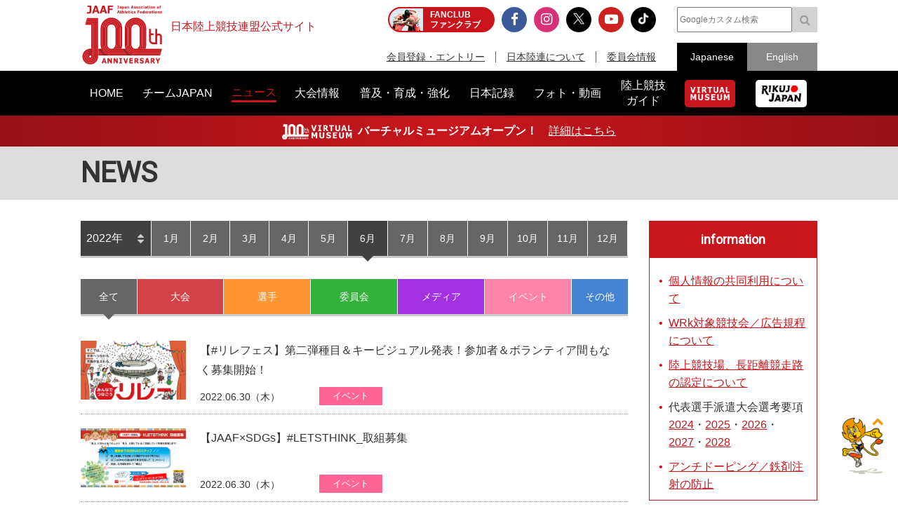

--- FILE ---
content_type: text/html; charset=UTF-8
request_url: https://www.jaaf.or.jp/news/?year=2022&month=6
body_size: 11856
content:
<!doctype html>
<!--[if lt IE 7]><html class="no-js lt-ie9 lt-ie8 lt-ie7" lang="ja"><![endif]-->
<!--[if IE 7]><html class="no-js lt-ie9 lt-ie8" lang="ja"><![endif]-->
<!--[if IE 8]><html class="no-js lt-ie9" lang="ja"><![endif]-->
<!--[if gt IE 8]><!-->
<html class="no-js" lang="ja">
<!--<![endif]-->
<head prefix="og: http://ogp.me/ns# fb: http://ogp.me/ns/fb# article: http://ogp.me/ns/article#">
<meta charset="UTF-8">
<title>ニュース：日本陸上競技連盟公式サイト</title>
<meta name="robots" content="index,follow">
<meta name="Description" content="日本陸上競技連盟公式サイト：公益財団法人日本陸上競技連盟に関する最新ニュースです。">
<meta name="Keywords" content="ニュース,news,リリース,最新情報,トピック,topic,日本陸上競技連盟,陸連,JAAF,陸上,Athletics">
<meta property="og:type" content="article">
<meta property="og:url" content="https://www.jaaf.or.jp/news/">
<meta property="og:site_name" content="日本陸上競技連盟公式サイト">
<meta property="og:image" content="https://www.jaaf.or.jp/img/ogp.png">
<meta property="og:title" content="ニュース：日本陸上競技連盟公式サイト">
<meta property="og:description" content="公益財団法人日本陸上競技連盟に関する最新ニュースです。">
<meta property="og:locale" content="ja_JP">
<meta name="viewport" content="width=device-width, maximum-scale=1, user-scalable=0">
<meta name="format-detection" content="telephone=no">
<link rel="start" href="https://www.jaaf.or.jp/" title="Home">
<link rel="index" href="/">
<link rel="shortcut icon" href="/favicon.ico">
<link rel="apple-touch-icon" href="https://www.jaaf.or.jp/apple-touch-icon.png">
<link rel="manifest" href="/manifest.json">
<link rel="mask-icon" href="https://www.jaaf.or.jp/mask-icon.svg" color="#c8161d" />
<!--[if lt IE 9]>
<script src="http://html5shiv.googlecode.com/svn/trank/html5.js"></script>
<![endif]-->
<link rel="stylesheet" href="/font-awesome.min.css">
<link rel="stylesheet" href="/css/common.css?260119">
<link rel="stylesheet" href="/css/slicknav.css">
 <link href="https://fonts.googleapis.com/css?family=Oswald|Roboto|Roboto+Condensed" rel="stylesheet"> 
<script src="/js/modernizr-2.8.3.min.js"></script>
<!-- Google Tag Manager -->
<script>(function(w,d,s,l,i){w[l]=w[l]||[];w[l].push({'gtm.start':
new Date().getTime(),event:'gtm.js'});var f=d.getElementsByTagName(s)[0],
j=d.createElement(s),dl=l!='dataLayer'?'&l='+l:'';j.async=true;j.src=
'https://www.googletagmanager.com/gtm.js?id='+i+dl;f.parentNode.insertBefore(j,f);
})(window,document,'script','dataLayer','GTM-MM2NL8D6');</script>
<!-- End Google Tag Manager -->
<!-- Google tag (gtag.js) -->
<script async src="https://www.googletagmanager.com/gtag/js?id=G-9SPVJKLSEY"></script>
<script>
	window.dataLayer = window.dataLayer || [];
	function gtag(){dataLayer.push(arguments);}
	gtag('js', new Date());

	gtag('config', 'G-9SPVJKLSEY');
</script>

	<!--<style>
	@media  (max-width:640px) {

	.newsList.thumb {
		border-top:1px dotted #A0A0A0;
	}
	.newsList.thumb li {
		position: relative;
		padding: 0;
	}
	.newsList.thumb li > a {
		display: table;
		position: relative;
		padding: 15px 0 45px;
		z-index: 1;
	}
	.newsList.thumb li > a div {
		display: table-cell;
		width: 120px;
		padding-bottom: 10px;
	}
	#second .newsList.thumb li p {
		display: table-cell;
		padding-bottom: 0;
		padding-left: 10px;
		font-size: 1.4rem;
		vertical-align: top;
	}
	.newsList.thumb li > .newsCate {
		position: absolute;
		left: auto;
		right:0;
		top:auto;
		bottom: 0;
		z-index:10;
		bottom: 14px;
		width: 100px;
		padding-top: 0;
		padding-bottom: 0;
		font-size: 1.2rem;
	}
	.newsList.thumb li span.date {
		display:block;
		position:absolute;
		bottom: 15px;
		left: 0;
		margin-bottom: 0;
		z-index: 0;
	}
		
	}

	@media  (min-width:641px) {
	.newsList.thumb li {
		position: relative;
	}
	.newsList.thumb li > a {
		position: relative;
		padding-left: 0;
		z-index: 1;
	}
	.newsList.thumb li > a div {
		display: table-cell;
		width: 150px;
	}
	#second .newsList.thumb li p {
		padding-bottom: 25px;
		padding-left: 20px;
	}
	.newsList.thumb li > .newsCate {
		position: absolute;
		left:340px;
		top:auto;
		z-index:10;
		bottom: 12px;
	}
	.newsList.thumb li span.date {
		display:block;
		position:absolute;
		bottom: 10px;
		left: 170px;
		z-index: 0;
	}

	}


	</style>-->
</head>
<body id="second" class="news">
<div id="fb-root"></div>
<div class="wrapper">
<!-- Google Tag Manager (noscript) -->
<noscript><iframe src="https://www.googletagmanager.com/ns.html?id=GTM-MM2NL8D6"
height="0" width="0" style="display:none;visibility:hidden"></iframe></noscript>
<!-- End Google Tag Manager (noscript) -->
	<header class="ver100th">
		<div>
			<div class="h1Area">
				<a href="/" title="日本陸上競技連盟 Japan Association of Athletics Federations" class="h1link">
					<figure><!--<img src="/img/h1img.png" alt="日本陸上競技連盟 Japan Association of Athletics Federations"/>--><img src="/img/h1img-100th.png?251029" alt="日本陸上競技連盟 Japan Association of Athletics Federations"/ width="117"></figure>
					<h1>日本陸上競技連盟公式サイト</h1>
				</a>
			</div>
			<div class="headerfblikebtn">
				<div class="fb-like" data-href="http://www.jaaf.or.jp/" data-layout="button_count" data-action="like" data-size="small" data-show-faces="false" data-share="true"></div>
			</div>
			<div class="headerLarea">
				<a href="https://fan.pia.jp/rikujo-fc/" target="_blank" class="link-header"><b><em>FANCLUB</em><span class="pcOnly">ファンクラブ</span></b></a>
			</div>
			<div class="headerRarea">
				<ul class="headersnsLink">
					<li class="fbBtn"><a href="https://www.facebook.com/JapanAthletics?fref=nf" target="_blank"><i class="fa fa-facebook" aria-hidden="true"></i></a></li>
					<li class="instaBtn"><a href="https://www.instagram.com/jaaf_official/" target="_blank"><i class="fa fa-instagram" aria-hidden="true"></i></a></li>
					<li class="xBtn"><a href="https://x.com/jaaf_official" target="_blank"><img src="/img/icon-x.png" alt=""></a></li>
					<li class="youtubeBtn"><a href="https://www.youtube.com/channel/UCPGXX6m7rfGVWuMJTFDC_aw" target="_blank"><i class="fa fa-youtube-play" aria-hidden="true"></i></a></li>
					<li class="tiktokBtn"><a href="https://www.tiktok.com/@jaaf_official/" target="_blank"><img src="/img/icon-tiktok.png" alt="TikTok"></a></li>
					<!--<li class="freshBtn"><a href="https://freshlive.tv/jaaf_official" target="_blank"><i class="fa fa-bolt" aria-hidden="true"></i></a></li>-->
				</ul>
				<ul class="headerLink">
					<li><a href="/members/">会員登録・エントリー</a></li>
					<li><a href="/about/">日本陸連について</a></li>
					<li><a href="/about/resist/">委員会情報</a></li>
					<!--<li><a href="/ethic/compliance.html">お問い合わせ</a></li>-->
				</ul>
			</div>
			<div class="headerRarea2">
				<div class="searchArea">
					<form class="clearfix" action="https://www.google.co.jp/search" target="_blank" method="get" role="search">
					<input type="search" id="q" name="q" value="" placeholder="Googleカスタム検索" class="searchInput"><input type="submit" onclick="ga('send', 'event', 'search', 'click', 'google');" value="&#xf002;" class="searchSubmit pcOnly"><input type="submit" onclick="ga('send', 'event', 'search', 'click', 'google');" value="検索" class="searchSubmit spOnly"><input type="hidden" value="www.jaaf.or.jp" name="sitesearch"><input type="hidden" value="ja">
					</form>
				</div>
				<ul class="selectlang">
					<li><span>Japanese</span></li>
					<li><a href="/english/">English</a></li>
				</ul>
			</div>
		</div>
	</header>
	<nav class="menu-container">
		<div class="menu">
			<ul class="gnav">
				<li id="navHome"><a href="/"><span>HOME</span></a></li>
				<li id="navPlayer"><a href="/player/"><span>チームJAPAN</span></a>
					<ul>
						<li><a href="/teamjapan/">日本代表オフィシャルサイト</a></li>
						<li><a href="/athletes/paris2024/?event=1">パリ2024オリンピック日本代表</a></li>
						<li><a href="/athletes/world2023/">ブダペスト世界選手権日本代表</a></li>
						<li><a href="/athletes/">チームJAPAN</a></li>
						<!--<li><a href="/athletes/primal/">主要選手</a></li>-->
						<li><a href="/diamond/">ダイヤモンドアスリート</a></li>
						<li><a href="/gp-series/ranking/">GPランキング</a></li>
						<li><a href="/uniform/2021/">日本代表ユニフォーム</a></li>
						<li><a href="/2025/ns/">国立満員プロジェクト</a></li>
					</ul>
				</li>
				<li id="navNews"><a href="/news/"><span>ニュース</span></a></li>
				<li id="navCompetition"><a href="/competition/"><span>大会情報</span></a>
					<ul>
						<!--<li><a href="/competition/">大会情報</a></li>-->
						<li><a href="/relayfes/">リレフェス</a></li>
						<li><a href="/jch/110/">日本選手権</a></li>
						<li><a href="http://goldengrandprix-japan.com/ja-jp/" target="_blank">ゴールデングランプリ</a></li>
						<li><a href="/olympic/paris2024/">パリオリンピック</a></li>
						<li><a href="https://www.mgc42195.jp/mgc/" target="_blank">MGC</a></li>
						<li><a href="/gp-series/">GPシリーズ</a></li>
						<li><!--<a href="/wch/budapest2023/">世界選手権</a>--><a href="/wch/tokyo2025/">東京世界陸上</a></li>
						<li><a href="https://www.mgc42195.jp/series/2025-26/" target="_blank">MGCシリーズ</a></li>
						<li><a href="/distance/"> ホクレンDC</a></li>
						<!--<li><a href="/roadrace-search/">ロードレース大会検索機能</a></li>-->
						<li><a href="/remote/myrecord/">全国小学生陸上</a></li>
						<li><a href="/competition/area/">地域別大会検索</a></li>
						<li><a href="/racewalking/">Race walking Navi</a></li>
					</ul>
				</li>
				<li id="navDevelopment"><a href="/development/"><span>普及・育成・強化</span></a>
					<ul>
						<li><a href="/diamond/">ダイヤモンドアスリート</a></li>
						<li><a href="/lst/">ライフスキルトレーニングプログラム</a></li>
						<li><a href="/development/program/">競技者育成プログラム</a></li>
						<li><a href="/development/model/">JAAF 競技者育成指針</a></li>
						<li><a href="/development/model-coach/">JAAF 指導者養成指針</a></li>
						<li><a href="/development/ttmguide/">タレントトランスファーガイド</a></li>
						<li><a href="/development/jhs/">陸上競技指導の手引き（中学校部活動）</a></li>
						<li><a href="/development/coachlicense/">JAAF 公認コーチ資格</a></li>
						<li><a href="/development/atc/">JAAF 認定陸上トレーニングセンター</a></li>
					</ul>
				</li>
				<li id="navRecord"><a href="/record/"><span>日本記録</span></a>
					<ul>
						<li><a href="/record/japan/">日本記録</a></li>
						<li><a href="/record/u20/">U20日本記録</a></li>
						<li><a href="/record/u18/">U18日本記録</a></li>
					</ul>
				</li>
				<li id="navGallery"><a href="/gallery/"><span>フォト・動画</span></a></li>
				<li id="navGuide"><a href="/guide/"><span>陸上競技<br class="pcOnly">ガイド</span></a>
					<ul>
						<li><a href="/history/syoushi/">日本陸上競技連盟小史</a></li>
						<li><a href="/history/olympic/">オリンピック入賞者</a></li>
						<li><a href="/history/world/">世界選手権入賞者</a></li>
						<li><a href="/history/asia/">アジア選手権金メダリスト</a></li>
					</ul>
				</li>
				<!--<li id="navHistory"><a href="/history/"><span>陸上競技ヒストリー</span></a>
					<ul>
						<li><a href="/history/syoushi/">日本陸上競技連盟小史</a></li>
						<li><a href="/history/olympic/">オリンピック入賞者</a></li>
						<li><a href="/history/world/">世界選手権入賞者</a></li>
						<li><a href="/history/asia/">アジア選手権金メダリスト</a></li>
					</ul>
				</li>-->
				<li id="navVm"><a href="https://vm.jaaf.or.jp" target="_blank"><span class="pcOnly"><img src="/img/logo-vm.png" alt=""></span><span class="spOnly">VIRTUAL MUSEUM</span></a>
				<li id="navRikujoJapan"><a href="/rikujo-japan/"><span class="pcOnly"><img src="/img/logo-rikujo-japan.png" alt=""></span><span class="spOnly">RIKUJO JAPAN</span></a>
				<li class="spOnly"><a href="https://www.jaaf.or.jp/protein/" target="_blank"><span>会員登録・エントリー</span></a></li>
				<li class="spOnly"><a href="/about/">日本陸連について</a>
					<ul>
						<li><a href="/about/rikuren/">団体情報</a></li>
						<li><a href="/about/resist/">委員会情報</a></li>
						<li><a href="/about/group/">関連団体</a></li>
						<li><a href="/about/entry/">登録について</a></li>
						<li><a href="/about/fee/">登録料について</a></li>
						<li><a href="/about/rikuren/guidelines/">各種規程・ガイドライン等</a></li>
						<li><a href="/about/cg-code/">スポーツ団体ガバナンスコード</a></li>
						<li><a href="/about/rule/">ルール・ハンドブック</a></li>
						<li><a href="/about/jihou/">陸連時報</a></li>
						<li><a href="/about/publish/">出版物</a></li>
						<li><a href="https://jaafshop.official.ec/" target="_blank">JAAF オフィシャルショップ</a></li>
						<li><a href="/about/social/">社会貢献活動</a></li>
						<li><a href="/about/subsidy/">助成金事業</a></li>
						<li><a href="/kamei/">加盟団体専用ページ</a></li>
						<li><a href="/qanda/">Q＆A</a></li>
					</ul>
				</li>
				<li class="spOnly"><a href="/about/resist/">委員会情報</a>
					<ul>
						<li><a href="/about/resist/commit//">専門委員会について</a></li>
						<li><a href="/about/resist/technical/">競技運営委員会</a></li>
						<li><a href="/about/resist/fukyu/">指導者養成委員会</a></li>
						<li><a href="/about/resist/shisetsu/">施設用器具委員会</a></li>
						<li><a href="/about/resist/t-f/">科学委員会</a></li>
						<li><a href="/about/resist/medical/">医事委員会</a></li>
						<li><a href="/about/resist/nourishment/">医事委員会スポーツ栄養部</a></li>
						<li><a href="/about/resist/trainer/">医事委員会トレーナー部</a></li>
					</ul>
				</li>
				<!--<li class="spOnly"><a href="/ethic/compliance.html">お問い合わせ</a></li>-->
				<li class="spOnly"><a href="/english/">English</a></li>
				<li class="spOnly gglSearch">
					<div class="searchArea">
						<form class="clearfix" action="https://www.google.co.jp/search" target="_blank" method="get" role="search">
						<input type="search" id="q" name="q" value="" placeholder="Googleカスタム検索" class="searchInput"><input type="submit" onclick="ga('send', 'event', 'search', 'click', 'google');" value="&#xf002;" class="searchSubmit pcOnly"><input type="submit" onclick="ga('send', 'event', 'search', 'click', 'google');" value="&#xf002;" class="searchSubmit spOnly"><input type="hidden" value="www.jaaf.or.jp" name="sitesearch"><input type="hidden" value="ja">
						</form>
					</div>
				</li>
			</ul>
		</div>
	</nav>
	<div class="importantInfo"><span><img src="/img/logo-vm-100th.png" alt="" width="100"></span><b>バーチャルミュージアムオープン！</b>　<a href="https://vm.jaaf.or.jp" target="_
		">詳細はこちら</a></div>
	<div class="contents">
		<div class="contentstitle"><h2>NEWS</h2></div>
		<div class="main clearfix">
			<div class="mainArea mainAreaL">
				<div class="tabDate">
					<ul class="tabSelect">
						<li class="li_compe">
							<span>
								<select onchange="location.href=value;">
									<option value="/news/?category=">すべて</option>
									<option value="/news/?category=&year=2026&month=6">2026年</option>
									<option value="/news/?category=&year=2025&month=6">2025年</option>
									<option value="/news/?category=&year=2024&month=6">2024年</option>
									<option value="/news/?category=&year=2023&month=6">2023年</option>
									<option value="/news/?category=&year=2022&month=6" selected>2022年</option>
									<option value="/news/?category=&year=2021&month=6">2021年</option>
									<option value="/news/?category=&year=2020&month=6">2020年</option>
									<option value="/news/?category=&year=2019&month=6">2019年</option>
									<option value="/news/?category=&year=2018&month=6">2018年</option>
									<option value="/news/?category=&year=2017&month=6">2017年</option>
									<option value="/news/?category=&year=2016&month=6">2016年</option>
									<option value="/news/?category=&year=2015&month=6">2015年</option>
									<option value="/news/?category=&year=2014&month=6">2014年</option>
									<option value="/news/?category=&year=2013&month=6">2013年</option>
									<option value="/news/?category=&year=2012&month=6">2012年</option>
									<option value="/news/?category=&year=2011&month=6">2011年</option>
								</select>
							</span>
						</li>
						<li class="li_compe"><a href="/news/?category=&year=2022&month=1">1月</a></li>
						<li class="li_compe"><a href="/news/?category=&year=2022&month=2">2月</a></li>
						<li class="li_compe"><a href="/news/?category=&year=2022&month=3">3月</a></li>
						<li class="li_compe"><a href="/news/?category=&year=2022&month=4">4月</a></li>
						<li class="li_compe"><a href="/news/?category=&year=2022&month=5">5月</a></li>
						<li class="li_compe selected"><a href="/news/?category=&year=2022&month=6">6月</a></li>
						<li class="li_compe"><a href="/news/?category=&year=2022&month=7">7月</a></li>
						<li class="li_compe"><a href="/news/?category=&year=2022&month=8">8月</a></li>
						<li class="li_compe"><a href="/news/?category=&year=2022&month=9">9月</a></li>
						<li class="li_compe"><a href="/news/?category=&year=2022&month=10">10月</a></li>
						<li class="li_compe"><a href="/news/?category=&year=2022&month=11">11月</a></li>
						<li class="li_compe"><a href="/news/?category=&year=2022&month=12">12月</a></li>
					</ul>
				</div>
				<div class="selectArea">
					<ul class="newsTab">
						<li class="cateAll selected"><a href="/news/?year=2022&month=6">全て</a></li>
						<li class="category1"><a href="/news/?category=1&year=2022&month=6">大会</a></li>
						<li class="category2"><a href="/news/?category=2&year=2022&month=6">選手</a></li>
						<li class="category3"><a href="/news/?category=3&year=2022&month=6">委員会</a></li>
						<li class="category4"><a href="/news/?category=4&year=2022&month=6">メディア</a></li>
						<li class="category5"><a href="/news/?category=5&year=2022&month=6">イベント</a></li>
						<li class="category6"><a href="/news/?category=99&year=2022&month=6">その他</a></li>
					</ul>
				</div>
				<article>
					<ul class="newsList thumb">
						<li>
							<a href="/news/article/16624/?year=2022&month=6" target="_self">
								<div><img src="/files/article/image/16624-1.jpg"></div>
								<p>【#リレフェス】第二弾種目＆キービジュアル発表！参加者＆ボランティア間もなく募集開始！</p>
								<span class="date">2022.06.30（木）</span>
							</a>
							<a class="newsCate category5" href="/news/?category=5">イベント</a>
						</li>
						<li>
							<a href="/news/article/16604/?year=2022&month=6" target="_self">
								<div><img src="/files/article/image/16604-1.png"></div>
								<p>【JAAF×SDGs】#LETSTHINK_取組募集</p>
								<span class="date">2022.06.30（木）</span>
							</a>
							<a class="newsCate category5" href="/news/?category=5">イベント</a>
						</li>
						<li>
							<a href="/news/article/16621/?year=2022&month=6" target="_self">
								<div><img src="/files/article/image/16621-1.jpg"></div>
								<p>【#なまらホクレンDC】届け！ホクレンDCの世界！北海道の魅力！～みんなでシェアしてホクレンDCをもっと楽しもう～</p>
								<span class="date">2022.06.29（水）</span>
							</a>
							<a class="newsCate category1" href="/news/?category=1">大会</a>
						</li>
						<li>
							<a href="https://www.jaaf.or.jp/competition/detail/1713/" target="_self">
								<div><img src="/img/nophoto.png"></div>
								<p>日本グランプリシリーズ 札幌大会 第35回南部忠平記念陸上競技大会の競技日程、エントリーリストを掲載しました</p>
								<span class="date">2022.06.28（火）</span>
							</a>
							<a class="newsCate category1" href="/news/?category=1">大会</a>
						</li>
						<li>
							<a href="/news/article/16610/?year=2022&month=6" target="_self">
								<div><img src="/files/article/image/16610-1.jpg"></div>
								<p>【カリ2022 U20世界陸上競技選手権大会】 日本代表選手について</p>
								<span class="date">2022.06.28（火）</span>
							</a>
							<a class="newsCate category2" href="/news/?category=2">選手</a>
						</li>
						<li>
							<a href="https://www.jaaf.or.jp/competition/detail/1657/" target="_self">
								<div><img src="/files/article/image/16612-1.jpg"></div>
								<p>第57回全国高等学校定時制通信制陸上競技大会の大会要項を掲載しました</p>
								<span class="date">2022.06.28（火）</span>
							</a>
							<a class="newsCate category1" href="/news/?category=1">大会</a>
						</li>
						<li>
							<a href="/news/article/16611/?year=2022&month=6" target="_self">
								<div><img src="/files/article/image/16611-1.jpg"></div>
								<p>【日本グランプリシリーズ】坂井隆一郎が今季アジア最高記録の10秒02で世界選手権日本代表内定、110mハードル高山も世界選手権参加標準記録を突破／布勢スプリント2022</p>
								<span class="date">2022.06.28（火）</span>
							</a>
							<a class="newsCate category1" href="/news/?category=1">大会</a>
						</li>
						<li>
							<a href="https://www.jaaf.or.jp/competition/detail/1662/" target="_self">
								<div><img src="/files/article/image/16609-1.jpg"></div>
								<p>日本グランプリシリーズ 鳥取大会 布勢スプリント2022のリザルトを掲載しました</p>
								<span class="date">2022.06.27（月）</span>
							</a>
							<a class="newsCate category1" href="/news/?category=1">大会</a>
						</li>
						<li>
							<a href="/news/article/16608/?year=2022&month=6" target="_self">
								<div><img src="/files/article/image/16608-1.jpg"></div>
								<p>【ダイヤモンドアスリート】栄養講習実施レポート：アスリートにおける食事の意義と役割、暑熱対策についての理解を深める</p>
								<span class="date">2022.06.25（土）</span>
							</a>
							<a class="newsCate category6" href="/news/?category=99">その他</a>
						</li>
						<li>
							<a href="/news/article/16607/?year=2022&month=6" target="_self">
								<div><img src="/files/article/image/16607-1.jpg"></div>
								<p>【ホクレンDC レポート＆コメント】世界陸上チャレンジレースで田中希実が日本新記録更新！ 好記録、好レースが連発の20周年記念大会</p>
								<span class="date">2022.06.24（金）</span>
							</a>
							<a class="newsCate category1" href="/news/?category=1">大会</a>
						</li>
						<li>
							<a href="https://www.jaaf.or.jp/about/resist/medical/qanda/" target="_self">
								<div><img src="/img/nophoto.png"></div>
								<p>【メディカル質問箱】皆さまからよせられた質問に対し、医事委員会ドクターがお答えしました！今回は婦人科に関する質問です！</p>
								<span class="date">2022.06.24（金）</span>
							</a>
							<a class="newsCate category3" href="/news/?category=3">委員会</a>
						</li>
						<li>
							<a href="https://www.jaaf.or.jp/about/resist/medical/qanda/" target="_self">
								<div><img src="/img/nophoto.png"></div>
								<p>【メディカル質問箱】皆さまからよせられた質問に対し、医事委員会ドクターがお答えしました！今回はメンタルに関する質問です！</p>
								<span class="date">2022.06.23（木）</span>
							</a>
							<a class="newsCate category3" href="/news/?category=3">委員会</a>
						</li>
						<li>
							<a href="/news/article/16602/?year=2022&month=6" target="_self">
								<div><img src="/files/article/image/16602-1.jpg"></div>
								<p>【ホクレンDC】20周年記念大会ハイライト／田中希実が1000mで2分37秒33で日本記録更新！！</p>
								<span class="date">2022.06.23（木）</span>
							</a>
							<a class="newsCate category1" href="/news/?category=1">大会</a>
						</li>
						<li>
							<a href="/news/article/16601/?year=2022&month=6" target="_self">
								<div><img src="/files/article/image/16601-1.png"></div>
								<p>【陸ジョブナビVol.7】ウエア制作～選手の声を商品に生かす！選手のパフォーマンスを支える制作の裏側をご紹介！～</p>
								<span class="date">2022.06.22（水）</span>
							</a>
							<a class="newsCate category6" href="/news/?category=99">その他</a>
						</li>
						<li>
							<a href="/news/article/16600/?year=2022&month=6" target="_self">
								<div><img src="/files/article/image/16600-1.jpg"></div>
								<p>【日本選手権】ライフスキルトレーニング受講生の活躍を振り返る：郡菜々佳は円盤投と砲丸投で2冠達成！三段跳・伊藤陸、800m・金子魅玖人は初優勝を果たす！</p>
								<span class="date">2022.06.22（水）</span>
							</a>
							<a class="newsCate category1" href="/news/?category=1">大会</a>
						</li>
						<li>
							<a href="/news/article/16598/?year=2022&month=6" target="_self">
								<div><img src="/files/article/image/16598-1.jpg"></div>
								<p>【ホクレンDC】6.22 世界選手権チャレンジレース“20周年記念大会”ライブ配信実施！スーパーチャットも試行運用</p>
								<span class="date">2022.06.21（火）</span>
							</a>
							<a class="newsCate category1" href="/news/?category=1">大会</a>
						</li>
						<li>
							<a href="/news/article/16585/?year=2022&month=6" target="_self">
								<div><img src="/files/article/image/16585-1.jpg"></div>
								<p>【ホクレンDC】ホクレンディスタンスチャレンジがもたらす日本長距離界の明るい未来　河野匡（ホクレンDC実行委員長）×高岡寿成（日本陸連強化委員会中長距離・マラソン担当シニアディレクター）</p>
								<span class="date">2022.06.21（火）</span>
							</a>
							<a class="newsCate category1" href="/news/?category=1">大会</a>
						</li>
						<li>
							<a href="/news/article/16596/?year=2022&month=6" target="_self">
								<div><img src="/files/article/image/16596-1.jpg"></div>
								<p>【日本選手権】ダイヤモンドアスリートの活躍を振り返る：修了生の橋岡・サニブラウンがオレゴン世界選手権日本代表に決定！</p>
								<span class="date">2022.06.20（月）</span>
							</a>
							<a class="newsCate category1" href="/news/?category=1">大会</a>
						</li>
						<li>
							<a href="https://www.jaaf.or.jp/competition/detail/1662/" target="_self">
								<div><img src="/files/article/image/16593-1.jpg"></div>
								<p>日本グランプリシリーズ 鳥取大会 布勢スプリント2022の競技日程を掲載しました</p>
								<span class="date">2022.06.20（月）</span>
							</a>
							<a class="newsCate category1" href="/news/?category=1">大会</a>
						</li>
						<li>
							<a href="/news/article/16592/?year=2022&month=6" target="_self">
								<div><img src="/files/article/image/16592-1.jpg"></div>
								<p>【ホクレンDC】6.22記念大会のスタートリスト＆ペースメーカーを発表！</p>
								<span class="date">2022.06.20（月）</span>
							</a>
							<a class="newsCate category1" href="/news/?category=1">大会</a>
						</li>
					</ul>
				</article>
				<ul class="transitionNum">
					<li><strong>1</strong></li>
					<li><a href="/news/?year=2022&month=6&p=2">2</a></li>
					<li><a href="/news/?year=2022&month=6&p=3">3</a></li>
					<li><a href="/news/?year=2022&month=6&p=4">4</a></li>
					<li><a href="/news/?year=2022&month=6&p=5">5</a></li>
					<li><a href="/news/?year=2022&month=6&p=6"><i class="fa fa-angle-double-right fa-2x"></i></a></li>
				</ul>

			</div>
			<div class="sideArea">
<section class="infoArea">
	<h2>information</h2>
<ul class="liststyle">
<li><a href="https://www.jaaf.or.jp/news/article/16577/" target="_blank" rel="noopener noreferrer">個人情報の共同利用について</a></li>
<li><a href="https://www.jaaf.or.jp/about/resist/technical/" target="_blank" rel="noopener noreferrer">WRk対象競技会／広告規程について</a></li>
<li><a href="/about/resist/shisetsu/" target="_blank" rel="noopener noreferrer">陸上競技場、長距離競走路の認定について</a></li>
<li>代表選手派遣大会選考要項 <a href="/news/article/16334/" target="_blank" rel="noopener noreferrer">2024</a>・<a href="/news/article/17671/" target="_blank" rel="noopener noreferrer">2025</a>・<a href="/news/article/21242/" target="_blank" rel="noopener noreferrer">2026</a>・<a href="/news/article/21243/" target="_blank" rel="noopener noreferrer">2027</a>・<a href="/news/article/21244/" target="_blank" rel="noopener noreferrer">2028</a></li>
<!--<a href="/news/article/15943/" target="_blank" rel="noopener noreferrer">2023</a>・-->
<li><a href="https://www.jaaf.or.jp/about/resist/medical/" target="_blank" rel="noopener noreferrer">アンチドーピング／鉄剤注射の防止</a></li>
</ul>
</section>


<div class="textC">
	<!--<a href="/wch/doha2019/" target="_blank"><img src="/img/banner/2019/banner-360-510-wch.jpg"></a>-->
	<!--<a href="https://www.jaaf.or.jp/relayfes/2022/ticket/" target="_blank" onclick="ga('send', 'event', 'sidemenu', 'click', 'relayfes 2022 ticket');"><img src="/img/banner/2022/banner-350-510-relayfes.jpg?220901" alt="みんなでつなごうリレーフェスティバル2022（リレフェス）"></a>
	<br><br>-->
<!--	<a href="https://goldengrandprix-japan.com/" target="_blank"><img src="/img/banner/2024/banner-350-510-seikoggp-kv2.jpg"></a>
	<br><br>-->
	<!--<a href="https://www.jaaf.or.jp/jch/109/combined-events/" target="_blank"><img src="/img/banner/2025/banner-700-1020-jch109-combined-events.jpg"></a>
	<br><br>-->
	<a href="/jch/110/" target="_blank"><img src="/img/banner/2026/banner-700-1020-jch110.jpg"></a>
	<br><br>
	<!--<a href="/news/article/22329/"><img src="/img/banner/2025/banner-700-1020-rikujo-japan.jpg"></a>
	<br><br>-->
	<!--<a href="/rikujo-japan/" target="_blank"><img src="/img/banner/2024/banner-350-510-rikujo-japan.jpg"></a>
	<br><br>-->
	<!--<a href="/about/resist/technical/shoes/" onclick="ga('send', 'event', 'sidemenu', 'click', 'shoes');"><img src="/img/banner/2021/banner-360-510-shoes.png"></a>
	<br><br>-->
	<a href="https://jaafshop.official.ec/"><img src="/img/banner/2025/banner-700-1020-ec.jpg"></a>
	<br><br>
	<a href="/guide/rule/"><img src="/img/banner/2018/banner-240-340-guide-rule.png"></a>
</div>
			</div>
		</div>
</div>
<div class="footerBnrArea">
	<div>
		<section>
			<h2>JAAF Official Top Partner</h2>
			<ul class="footerPartner">
				<li><a href="https://www.asics.com/jp/ja-jp/mk/trackfield?utm_campaign=web_jaaf&utm_source=website&utm_medium=referral" target="_blank"><img src="/img/banner/sponsor-asics.jpg" alt="アシックス"></a></li>
			</ul>
		</section>
		<section>
			<h2>JAAF Official Major Partner</h2>
			<ul class="footerSponsor">
				<li><a href="http://pocarisweat.jp/" target="_blank"><img src="/img/banner/sponsor-otsuka.png" alt="大塚製薬"></a></li>
				<li><a href="http://www.jal.co.jp/" target="_blank"><img src="/img/banner/sponsor-jal.jpg" alt="日本航空株式会社"></a></li>
				<li><a href="http://www.nishi.com/" target="_blank"><img src="/img/banner/sponsor-nishi.jpg?2026" alt="株式会社ニシ・スポーツ"></a></li>
				<li><a href="https://www.sekisui.co.jp/" target="_blank"><img src="/img/banner/sponsor-sekisui.png" alt="積水化学工業株式会社"></a></li>
				<!--<li><a href="http://www.denka.co.jp" target="_blank"><img src="/img/banner/sponsor-denka.png" alt="デンカ株式会社"></a></li>-->
				<!--<li><a href="http://www.marudai.jp/" target="_blank"><img src="/img/banner/sponsor-marudai.png" alt="丸大食品株式会社"></a></li>-->
				<!--<li><a href="https://www.airsalonpas.jp/index.html" target="_blank"><img src="/img/banner/sponsor-airsalonpas.png" alt="久光製薬株式会社"></a></li>-->
				<!--<li><a href="https://www.create-group.co.jp/" target="_blank"><img src="/img/banner/sponsor-create.png" alt="株式会社クリエイト"></a></li>-->
				<!--<li><a href="https://www.earth.jp/?ad=122" target="_blank"><img src="/img/banner/sponsor-earth.png" alt="アース製薬株式会社"></a></li>-->
				<!--<li><a href="https://www.tanaka.co.jp/index.html" target="_blank"><img src="/img/banner/sponsor-tanaka.gif" alt="TANAKAホールディングス株式会社"></a></li>-->
			</ul>
		</section>
		<section>
			<h2> JAAF Official Supporting companies</h2>
			<ul class="footerSupportingCompany">
				<li><a href="https://www.shimizu-group.co.jp/" target="_blank"><img src="/img/banner/sponsor-shimizu-group.jpg" alt="株式会社シミズオクト"></a></li>
				<li><a href="http://www.cerespo.co.jp/" target="_blank"><img src="/img/banner/sponsor-cerespo.jpg" alt="株式会社セレスポ"></a></li>
				<li><a href="http://www.knt.co.jp/" target="_blank"><img src="/img/banner/sponsor-knt.jpg?231127" alt="近畿日本ツーリスト株式会社"></a></li>
				<li><a href="http://www.jtb.co.jp/sports/" target="_blank"><img src="/img/banner/sponsor-jtb.jpg?230315" alt="JTB"></a></li>
				<li><a href="https://tobutoptours.jp/" target="_blank"><img src="/img/banner/sponsor-tobutoptours.jpg" alt="東武トップツアーズ株式会社"></a></li>
				<li><a href="https://hasetai.com/" target="_blank"><img src="/img/banner/sponsor-hasetai.jpg" alt="長谷川体育施設株式会社"></a></li>
				<li><a href="https://www.nitoms.com/" target="_blank"><img src="/img/banner/sponsor-nitto.jpg" alt="日東電工株式会社"></a></li>
				<li><a href="http://www.itolator.co.jp/" target="_blank"><img src="/img/banner/sponsor-ito.jpg?220622" alt="伊藤超短波株式会社"></a></li>
				<!--<li><a href="http://www.y-aoyama.jp/" target="_blank"><img src="/img/banner/sponsor-aoyama.png" alt="洋服の青山"></a></li>-->
			</ul>
		</section>
		<section>
			<h2>PR Partner</h2>
			<ul class="footerSupportingCompany">
				<li><a href="https://prtimes.jp/" target="_blank"><img src="/img/banner/sponsor-prtimes.jpg" alt="株式会社 PR TIMES"></a></li>
			</ul>
		</section>
	</div>
	<div>
		<ul>
			<li><a href="https://www.jpnsport.go.jp/hpsc/" target="_blank" title="ハイパフォーマンススポーツセンター"><img src="/img/banner/sponsor-hpsc.gif" alt="ハイパフォーマンススポーツセンター"></a></li>
			<li><a href="http://www.jpnsport.go.jp/" target="_blank" title="JAPAN SPORT COUNCIL 日本スポーツ振興センター"><img src="/img/banner/sponsor-jpnsport.gif" alt="JAPAN SPORT COUNCIL 日本スポーツ振興センター"></a></li>
			<li><a href="http://www.toto-growing.com/?banner_id=sports001" target="_blank" title="スポーツ応援サイトGROWING by スポーツくじ(toto・BIG)"><img src="/img/banner/sponsor-big.png" alt="スポーツ応援サイトGROWING by スポーツくじ(toto・BIG)"></a></li>
			<li><a href="http://www.japan-sports.or.jp/?banner_id=sports002" target="_blank" title="公益財団法人 日本体育協会"><img src="/img/banner/sponsor-nittaikyo.jpg?181130" alt="公益財団法人 日本体育協会"></a></li>
			<li><a href="http://www.japan-sports.or.jp/portals/0/data0/fair/" target="_blank" title="フェアプレイで日本を元気に｜日本体育協会"><img src="/img/banner/sponsor-fairplay.jpg" alt="フェアプレイで日本を元気に｜日本体育協会"></a></li>
			<li><a href="https://www.realchampion.jp/" target="_blank" title="日本アンチ・ドーピング機構"><img src="/img/banner/sponsor-jada.jpg?20221223" alt="日本アンチ・ドーピング機構"></a></li>
			<li><a href="https://www.jpnsport.go.jp/hpsc/business/ourwork/tabid/1785/Default.aspx" target="_blank" title="JSCとの個人情報の共同利用について"><img src="/img/banner/sponsor-jpnsport-hpsc.png" alt="JSCとの個人情報の共同利用について"></a></li>
		</ul>
	</div>
	<!--<div>
		<ul>
			<li><a href="https://mm.jaaf.or.jp/mailmagazine/" target="_blank"><img src="/img/banner/banner-mailmaga.png" alt="日本陸上競技連盟メールマガジン"></a></li>
			<li><a href="http://www.globaldro.com/jp-ja/default.aspx" target="_blank"><img src="/img/banner/banner-dro_sp.gif" alt="Global DRO／スポーツファーマシストバナー"></a></li>
			<li><a href="http://tokyo2020.jp/jp/" target="_blank"><img src="/img/banner/banner-committee.gif" alt="東京オリンピック・パラリンピック競技大会組織委員会"></a></li>
			<li><a href="http://www.jal.co.jp/next-athlete/index.html" target="_blank"><img src="/img/banner/banner-nextathletemile.jpg" alt="明日を応援するプロジェクト始動"></a></li>
			<li><a href="http://www.joc.or.jp/donation/" target="_blank"><img src="/img/banner/banner-donation.jpg" alt="JOCオリンピック選手強化寄付プログラム"></a></li>
		</ul>	
	</div>-->
</div>
	<footer id="footerArea">
		<div id="pagetop"><a href="#" title="ページトップへ"><img src="/img/totop.png" alt="ページトップへ"></a></div>
		
		<div class="footerSitemap">
			<section>
				<h2><a href="/player/">チームJAPAN</a></h2>
				<ul>
					<li><a href="/teamjapan/">日本代表オフィシャルサイト</a></li>
					<li><a href="/athletes/paris2024/?event=1">パリ2024オリンピック日本代表</a></li>
					<li><a href="/athletes/world2023/">ブダペスト世界選手権日本代表</a></li>
					<li><a href="/athletes/">チームJAPAN</a></li>
					<!--<li><a href="/player/primal/">主要選手</a></li>-->
					<li><a href="/diamond/">ダイヤモンドアスリート</a></li>
					<li><a href="/gp-series/ranking/">GPランキング</a></li>
					<li><a href="/uniform/2021/">日本代表ユニフォーム</a></li>
					<li><a href="/2025/ns/">国立満員プロジェクト</a></li>
				</ul>
			</section>
			<section>
				<h2><a href="/competition/">大会情報</a></h2>
				<ul>
					<!--<li><a href="/competition/">大会情報</a></li>-->
					<li><a href="/relayfes/">リレフェス</a></li>
					<li><a href="/jch/110/">日本選手権</a></li>
					<li><a href="http://goldengrandprix-japan.com/ja-jp/" target="_blank" onclick="ga('send', 'event', 'footersitemap', 'external', 'goldengrandprix', {'nonInteraction': 1});">ゴールデングランプリ</a></li>
					<li><a href="/olympic/paris2024/">パリオリンピック</a></li>
					<li><a href="https://www.mgc42195.jp/mgc/" target="_blank">MGC</a></li>
					<li><a href="/gp-series/">GPシリーズ</a></li>
					<li><!--<a href="/wch/budapest2023/">世界選手権</a>--><a href="/wch/tokyo2025/">東京世界陸上</a></li>
					<li><a href="https://www.mgc42195.jp/series/2025-26/" target="_blank">MGCシリーズ</a></li>
					<li><a href="/distance/"> ホクレンDC</a></li>
					<!--<li><a href="/roadrace-search//">ロードレース大会検索機能</a></li>-->
					<li><a href="/remote/myrecord/">全国小学生陸上</a></li>
					<li><a href="/competition/area/">地域別大会検索</a></li>
					<li><a href="/racewalking/">Race walking Navi</a></li>
				</ul>
			</section>
			<section>
				<h2><a href="/record/">日本記録</a></h2>
				<ul>
					<li><a href="/record/japan/">日本記録</a></li>
					<li><a href="/record/u20/">U20日本記録</a></li>
					<li><a href="/record/u18/">U18日本記録</a></li>
				</ul>
			</section>
			<section>
				<h2><a href="/news/">ニュース</a></h2>
				<h2><a href="/development/">普及・育成・強化</a></h2>
				<h2><a href="/gallery/">フォト・動画</a></h2>
				<h2><a href="/guide/">陸上競技ガイド</a></h2>
				<h2><a href="/history/">陸上競技ヒストリー</a></h2>
				<h2><a href="/rikujo-japan/">RIKUJO JAPAN</a></h2>
			</section>
		</div>
		<div class="footerLink">
			<ul>
				<li><a href="/about/">日本陸連について</a></li>
				<li><a href="/privacy/">個人情報保護方針</a></li>
				<li><a href="/privacy/purpose.html">個人情報利用目的について</a></li>
				<li><a href="/ethic/compliance.html">暴力相談窓口</a></li>
				<li><a href="/ethic/ihaho.html">相談窓口（インターネット上の違法・有害情報）</a></li>
				<br>
				<li><a href="/qanda/">Q&amp;A</a></li>
				<li><a href="/about/group/accn/">加盟団体一覧</a></li>
				<li><a href="/about/group/coop/">協力団体一覧</a></li>
				<li><a href="/about/group/area/">地域陸協一覧</a></li>
			</ul>
		</div>
		<div class="cr">&copy; 2008-2019 Japan Association of Athletics Federations. All Rights Reserved.</div>
		<!--<div class="item-cd-mgc">
			<div class="container">
				<div class="row">
					<div class="col"><img src="/img/mgc/logo.png" alt="マラソングランドチャンピオンシップ（MGC）"></div>
					<div class="col" id="countdown-mgc"><div></div></div>
				</div>
			</div>
		</div>-->
	</footer>

</div>
<script src="//ajax.googleapis.com/ajax/libs/jquery/3.1.1/jquery.min.js"></script> 
<script>window.jQuery || document.write('<script src="/js/jquery-3.1.1.min.js"><\/script>')</script> 
<!--<script src="/js/vendor/jquery.yycountdown.min.js"></script>-->
<script src="/js/commonjs.js"></script>
<script>
$(function(){
	$('.sideMenu').slicknav({
	label: 'メニュー',
	prependTo: ".main"
});
});
</script>
<script async src="https://platform.twitter.com/widgets.js" charset="utf-8"></script>
<script>
$(document).ready(function(){
	var settings = {
		prependTo: ".selectArea",
		nested: false,
		combine: false,
		topOptionText: 'カテゴリーを選んでください'//select要素での未選択テキスト
	};
	$('.newsTab').mobileMenu(settings);
});
</script>
</body>
</html>